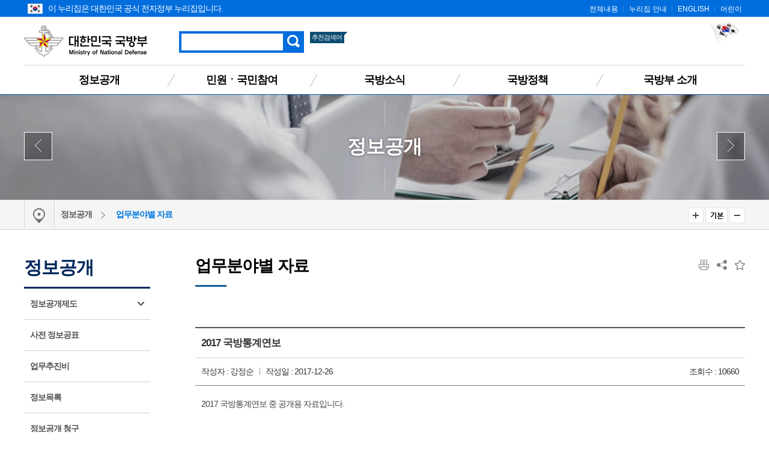

--- FILE ---
content_type: text/html;charset=UTF-8
request_url: https://www.mnd.go.kr/user/boardList.action?command=view&page=1&boardId=O_46843&boardSeq=I_5203721&titleId=&siteId=mnd&id=mnd_050600000000&column=null&search=null
body_size: 72663
content:
 
 
 






	






  
	 



<!DOCTYPE html>
<html lang="ko">
<head>
	<meta http-equiv="Content-Type" content="text/html; charset=utf-8">
	<meta name="viewport" content="width=device-width, initial-scale=1.0, maximum-scale=1.0, minimum-scale=1.0, user-scalable=no, target-densityDpi=medium-dpi">

	<title>업무분야별 자료</title>
	<!-- CSS -->
	<link type="image/x-icon" rel="shortcut icon" href="/mbshome/mbs/mnd/images/common/favicon.ico">
	<!-- Reset CSS -->
	<link rel="stylesheet" href="/mbshome/mbs/mnd/css/reset_normalize.css" media="all">
	<!-- Design CSS -->
	<link rel="stylesheet" href="/mbshome/mbs/mnd/css/style_common.css?dummy=1" media="all">
	<link rel="stylesheet" href="/mbshome/mbs/mnd/css/style_contents.css?dummy=20" media="all">
	<!-- Layout CSS -->
	<link rel="stylesheet" href="/mbshome/mbs/mnd/css/layout_main.css?dummy=25" media="all">
	<link rel="stylesheet" href="/mbshome/mbs/mnd/css/layout_sub.css?dummy=10" media="all">
	<link rel="stylesheet" href="/mbshome/mbs/mnd/css/layout_responsive.css?dummy=16" media="all">
	<!-- Script -->
	<script src="/mbshome/mbs/mnd/js/jquery.js"></script>
	<script src="/mbshome/mbs/mnd/js/jquery.ui.js"></script>
	<script src="/mbshome/mbs/mnd/js/jquery.bxslider.js"></script>
	<script src="/mbshome/mbs/mnd/js/common.js"></script>
	<script src="/mbshome/mbs/mnd/js/custom.js?dummy=1"></script>
	<script src="/mbshome/mbs/mnd/js/jquery.printElement.min.js"></script>
	<script src="/mbshome/mbs/mnd/js/main2.js"></script>
	<script src="/mbshome/mbs/mnd/js/favoriteMenu.js"></script>
	<script src="/mbshome/mbs/mnd/js/masonry.pkgd.js"></script>
	<!-- Naver -->
	<meta name="description" content="조직 및 장관 소개, 전자민원창구, 국방신고센터, 법령자료 등 제공.">
	<script type="application/ld+json">
	{
	"@context": "http://schema.org",
	"@type": "WebSite",
	 "name": "대한민국 국방부",
	 "url": "https://www.mnd.go.kr",
	 "description": "조직 및 장관 소개, 전자민원창구, 국방신고센터, 법령자료 등 제공.",
	 "image": "https://www.mnd.go.kr/mbshome/mbs/mnd/images/common/bg_logo.png",
	 "keywords":[
	 "국방부"
	 ],
	 "sameAs": [
	 "https://blog.naver.com/mnd9090",
	 "https://www.facebook.com/MNDKOR",
	 "https://www.youtube.com/user/ROKMND2020",
	 "https://twitter.com/ROK_MND",
	 "https://instagram.com/rokmnd_official"
	 ]
	}
	</script>
	<!--[if lt IE 9]>
	<script src="/mbshome/mbs/mnd/js/jquery.html5shiv.js"></script>
	<![endif]-->

	<script>
		$(document).ready(function(){
			//var images = ['mnd_bg07.jpg', 'mnd_bg08.jpg', 'mnd_bg09.jpg'];
			//$('#box_wrap_visual').css({'background-image':'url(/mbshome/mbs/mnd/images/common/' + images[Math.floor(Math.random() * images.length)] + ')'});
		});
	</script>

<script>
//통합검색
function pre_search(obj){
	//alert("검색 서비스 점검 중입니다.\n서비스 이용에 불편을 드려 죄송합니다.\n보다 나은 서비스 제공을 위해 최선을 다하겠습니다.");
	//return false;
	if($("#qt").val()==""){
		alert("검색어를 입력해주세요.");
		return false;
	}

	document.totalSearchForm.action = "https://www.mnd.go.kr/mndSearch/front/Search.jsp";
	document.totalSearchForm.submit();
}

function jf_preSearch(val){


	location.href = "https://www.mnd.go.kr/mndSearch/front/Search.jsp?qt=" + val;

}


<!--
  $(function(){
    $.get("/mndSearch/front/fQueryList.jsp", {t:new Date().getTime()}, function(data){
      var xml=$(data);
      var list = xml.find("item");
      var content="<ul>";

      $.each(list, function(idx, rawItem){
        var item = $(rawItem);
        var query=item.text();
		if (idx > 3)
		{
			return false;
		}

		try
		{
		if ( idx == 0)
			{
				document.getElementById('favoriteWord0').innerHTML = "<a href=\"javascript:goSearch('" + query + "');\">"+query+"</a>";
			} else {
				var fword = "favoriteWord" + idx;
				document.getElementById(fword).innerHTML = "<a href=\"javascript:goSearch('" + query + "');\">"+query+"</a>";
			}	
		}
		catch (error)
		{
		}


      });

    }, "xml");
  });

  function goSearch(query)
  {
    document.totalSearchForm.qt.value=query;
    document.totalSearchForm.submit();
  }
//-->


</script>

</head>
<body>


	<script>
		//반응형에 따른 BODY CSS 교체
		//제이쿼리 DOM 탐색 시간 관계로 (폴링에 따른 적용시간 지연) Common.js에서 옮김.
		function respondCSS() {
			var windowWidth = $(window).width();

			if (windowWidth < 430) {
				$(document.body).addClass('mobile');
				$(document.body).addClass('tablet');
				$(document.body).removeClass('desktop');
				$(document.body).removeClass('desktop02');
				$(document.body).removeClass('desktop03');
				$(".box_slider").appendTo('#bn_banners');
			}
			else if (windowWidth < 860) {
				$(document.body).addClass('tablet');
				$(document.body).removeClass('mobile');
				$(document.body).removeClass('desktop');
				$(document.body).removeClass('desktop02');
				$(document.body).removeClass('desktop03');
				$("#box_latest").append($('.box_slider'));
			}
			else if (windowWidth < 1024) {
				$(document.body).addClass('desktop');
				$(document.body).addClass('desktop02');
				$(document.body).removeClass('mobile');
				$(document.body).removeClass('tablet');
			}
			else if (windowWidth < 1190) {
				$(document.body).addClass('desktop');
				$(document.body).addClass('desktop');
				$(document.body).addClass('desktop03');
				$(document.body).removeClass('mobile');
				$(document.body).removeClass('tablet');
			}
			else {
				$(document.body).addClass('desktop');
				$(document.body).removeClass('mobile');
				$(document.body).removeClass('tablet');
				$(document.body).removeClass('desktop02');
				$(document.body).removeClass('desktop03');
				$("#box_latest").append($('.box_slider'));
			}

			try {
				respondCSSExt();
			} catch (error) {
			}
		}

		$(window).on("orientationchange load resize ", respondCSS);
		respondCSS();

	</script>
	<script>
		function jf_taegugki(){
			window.open("http://www.mois.go.kr/frt/sub/popup/p_taegugki_banner/screen.do","mndtaegug","status=no,menubar=0,scrollbars=yes,resizable=no,width=887px,height=723px");
		}

		/*정의로운 대한민국 팝업 20200730*/
		function popupB(){
			var url = "/mbshome/mbs/mnd/popupB.html";
			var name= "popup"
			var option ="width=400,height=530,top=100,left=200,location=no"

			window.open(url, name, option);
		}
	</script>

	<!-- 스킵 네비게이션 -->
	<div id="box_skip">
		<h2 class="hiddenT">Skip Navigation</h2>
		<ul>
			<li><a href="#skipnav">본문 바로가기</a></li>
			<li><a href="#navFirst">주메뉴 바로가기</a></li>
		</ul>
	</div>
	<!-- // 스킵 네비게이션 -->

	<!-- 헤더 -->
	<header id="box_wrap_header">
		<div id="box_header">
			<!-- GNB -->
			<div class="box_gnb">
			<div class="box_wrap">
			<div class="eg_logo">
			<img style="position:absolute; padding-left:6px; padding-right:6px; padding-top:6px;" src="/mbshome/mbs/mnd/images/contents/eg_logo.png" alt="누리집 아이콘"><p style="padding-left:40px;">이 누리집은 대한민국 공식 전자정부 누리집입니다.</p>
			</div>
				<ul class="list_gnb">
					<li><a href="/mbshome/mbs/mnd/subview.jsp?id=mnd_070600000000">전체내용</a></li>
					<li><a href="/mbshome/mbs/mnd/subview.jsp?id=mnd_070100000000">누리집 안내</a></li>
					<li><a href="/mbshome/mbs/mndEN" target="_blank" title="새창 열기">ENGLISH</a></li>
					<li><a href="/mbshome/mbs/mnd_kids2" target="_blank" title="새창 열기">어린이</a></li>
				</ul>
			</div><!--box_wrap-->
			</div><!--box_gnb-->
			<!-- // GNB -->
			<!-- LNB -->
			<div class="box_lnb">
				<div class="wrap1200 box_logo">
					<h1>
						<a href="/mbshome/mbs/mnd/index.jsp">대한민국 국방부</a>
					</h1>
					<div class="box_search_top">
						<button type="button" class="btn_search_res">검색 열기</button>
						<div class="header_search">
							<form name="totalSearchForm" id="AKCFrm" method="post" onsubmit="return pre_search(this);" action="https://www.mnd.go.kr/mndSearch/front/Search.jsp">
							<label for="qt" class="label">검색</label>
							<input type="text" class="search" name="qt" id="qt" title="검색어를 입력해주세요." style="ime-mode:active;"/>
							<input type="button" class="button" onclick="pre_search(this);" value="검색">
							</form>
						</div>
						<h3><span>추천검색어</span></h3>
						<ul>
							<li id='favoriteWord0' style="background-image: none;"></li>
							<li id='favoriteWord1'></li>
							<li id='favoriteWord2'></li>
						</ul>
					</div>
					<div class="box_right_link">
						<!--
						<a href="https://www.president.go.kr/affairs/gov_project" title="대통령실 120대 국정과제 새창 열림" target="_blank" style="text-decoration: none;">
							<img style="margin-right: 10px;" src="/mbshome/mbs/mnd/images/common/mnd_120_slogun_header_banner.png" alt="다시 대한민국 새로운 국민의 나라">
						</a>
						-->
						
						<a href="javascript:jf_taegugki();" title="해당 페이지로 이동">							
							<img style="margin-bottom:20px;" src="/mbshome/mbs/mnd/images/common/img_right_01.jpg" alt="국가상징 바로알기">
						</a>
					</div>
				</div>
				<button type="button" class="btn_all_menu">전체메뉴 열기</button>
				<nav>
					<ul>
						<li style="background-image: none;"><a href="/mbshome/mbs/mnd/subview.jsp?id=mnd_050000000000" id="navFirst">정보공개</a>
							<div class="box_wrap_ls dep05">
								<div class="box_ls">
									<div class="box_ls_text">
										<p class="bold">대한민국 국방부</p>
									</div>
									<ul>
										<li><a href="/mbshome/mbs/mnd/subview.jsp?id=mnd_050100000000">정보공개제도</a></li>
										<li><a href="/mbshome/mbs/mnd/subview.jsp?id=mnd_050200000000">사전 정보공표</a></li>
										<li><a href="/mbshome/mbs/mnd/subview.jsp?id=mnd_051300000000">업무추진비</a></li>
										<li><a href="/mbshome/mbs/mnd/subview.jsp?id=mnd_050300000000">정보목록</a></li>
										<li><a href="/mbshome/mbs/mnd/subview.jsp?id=mnd_050400000000">정보공개 청구</a></li>
									</ul>
									<ul>
										<li><a href="/mbshome/mbs/mnd/subview.jsp?id=mnd_050500000000">정책실명제</a></li>
										<li><a href="/mbshome/mbs/mnd/subview.jsp?id=mnd_050600000000">업무분야별 자료</a></li>
										<li><a href="/mbshome/mbs/mnd/subview.jsp?id=mnd_051100000000">재정정보공개</a></li>
									</ul>
									<ul>
										<li><a href="/mbshome/mbs/mnd/subview.jsp?id=mnd_050800000000">국방 관련 국회 정보</a></li>
										<li><a href="/mbshome/mbs/mnd/subview.jsp?id=mnd_050900000000">법령정보</a></li>
										<li><a href="/mbshome/mbs/mnd/subview.jsp?id=mnd_051000000000">공공데이터개방</a></li>
										<li><a href="/mbshome/mbs/mnd/subview.jsp?id=mnd_051200000000">정책연구</a></li>
									</ul>
									<div class="bn_lnb_quick">
										<a href="http://www.open.go.kr"  target="_blank" title="새창 열기"  class="btn_lq01">정보공개 청구</a>
										<a href="/mbshome/mbs/mnd/subview.jsp?id=mnd_051000000000"  class="btn_lq02">공공데이터 개방</a>
									</div>
								</div>
							</div>
						</li>
						<li><a href="/mbshome/mbs/mnd/subview.jsp?id=mnd_030000000000">민원ㆍ국민참여</a>
							<div class="box_wrap_ls dep03">
								<div class="box_ls">
									<div class="box_ls_text">
										<p class="bold">대한민국 국방부</p>
									</div>
									<ul>
										<li><a href="/mbshome/mbs/mnd/subview.jsp?id=mnd_030100000000">민원안내</a></li>
										<li><a href="/mbshome/mbs/mnd/subview.jsp?id=mnd_030200000000">민원신청</a></li>
										<li><a href="/mbshome/mbs/mnd/subview.jsp?id=mnd_030300000000">나의 민원 검색</a></li>
										<li><a href="/mbshome/mbs/mnd/subview.jsp?id=mnd_031701010000">청탁금지법 신고 안내</a></li>
										<li><a href="/mbshome/mbs/mnd/subview.jsp?id=mnd_032500000000">청렴포털_부패공익신고</a></li>
										<li><a href="/mbshome/mbs/mnd/subview.jsp?id=mnd_030500000000">국방신고센터</a></li>
										<li><a href="/mbshome/mbs/mnd/subview.jsp?id=mnd_032600000000">보조금 부정수급 신고센터</a></li>
										<li><a href="/mbshome/mbs/mnd/subview.jsp?id=mnd_032301000000">갑질신고센터</a></li>
									</ul>
									<ul>
										<li><a href="/mbshome/mbs/mnd/subview.jsp?id=mnd_032202000000">청렴옴부즈만</a></li>
										<li><a href="/mbshome/mbs/mnd/subview.jsp?id=mnd_030600000000">익명신고</a></li>
										<li><a href="/mbshome/mbs/mnd/subview.jsp?id=mnd_030700000000">친절‧불친절 신고센터</a></li>
										<li><a href="/mbshome/mbs/mnd/subview.jsp?id=mnd_030800000000">제안</a></li>
										<li><a href="/mbshome/mbs/mnd/subview.jsp?id=mnd_030900000000">정책참여</a></li>
										<li><a href="/mbshome/mbs/mnd/subview.jsp?id=mnd_031000000000">규제개혁</a></li>
									</ul>
									<ul>
										<li><a href="/mbshome/mbs/mnd/subview.jsp?id=mnd_031100000000">국방정책, 나도 한마디</a></li>
										<li><a href="/mbshome/mbs/mnd/subview.jsp?id=mnd_031200000000">고마워요, 우리 국군</a></li>
										<li><a href="/mbshome/mbs/mnd/subview.jsp?id=mnd_031400000000">한 번에 정보찾기</a></li>
										<li><a href="/mbshome/mbs/mnd/subview.jsp?id=mnd_032400000000">적극행정</a></li>
									</ul>
									<div class="bn_lnb_quick">
										<a href="/mbshome/mbs/mnd/subview.jsp?id=mnd_030801000000" class="btn_lq01">전자민원ㆍ제안신청</a>
									</div>
								</div>
							</div>
						</li>
						<li><a href="/mbshome/mbs/mnd/subview.jsp?id=mnd_020000000000">국방소식</a>
							<div class="box_wrap_ls dep02">
								<div class="box_ls">
									<div class="box_ls_text">
										<p class="bold">대한민국 국방부</p>
									</div>
									<ul>
										<li><a href="/mbshome/mbs/mnd/subview.jsp?id=mnd_020400000000">알림</a></li>
										<li><a href="/mbshome/mbs/mnd/subview.jsp?id=mnd_020100000000">국방뉴스</a></li>
									</ul>
									<ul>
										<li><a href="/mbshome/mbs/mnd/subview.jsp?id=mnd_020500000000">보도자료</a></li>
										<li><a href="/mbshome/mbs/mnd/subview.jsp?id=mnd_020600000000">언론보도 바로보기</a></li>
									</ul>
									<ul>
										<li><a href="/mbshome/mbs/mnd/subview.jsp?id=mnd_020700000000">국방콘텐츠</a></li>
									</ul>
									<div class="bn_lnb_quick">
										<a href="/mbshome/mbs/mnd/subview.jsp?id=mnd_020500000000" class="btn_lq01">보도자료</a>
										<a href="http://www.korea.kr" target="_blank" title="새창 열기" class="btn_lq02">정책브리핑</a>
									</div>
								</div>
							</div>
						</li>
						<li>
							<a href="/mbshome/mbs/mnd/subview.jsp?id=mnd_010000000000">국방정책</a>
							<div class="box_wrap_ls dep01">
								<div class="box_ls">
									<div class="box_ls_text">
										<p class="bold">대한민국 국방부</p>
									</div>
									<ul>
										<li><a href="/mbshome/mbs/mnd/subview.jsp?id=mnd_010300000000">국정과제</a></li>
										<li><a href="/mbshome/mbs/mnd/subview.jsp?id=mnd_011800000000">6대 국방운영중점</a></li>
										<li><a href="/mbshome/mbs/mnd/subview.jsp?id=mnd_011900000000">국방혁신 4.0</a></li>
										<li><a href="/mbshome/mbs/mnd/subview.jsp?id=mnd_010400000000">국방예산</a></li>
										<li><a href="/mbshome/mbs/mnd/subview.jsp?id=mnd_010600000000">국방경영혁신</a></li>
									</ul>
									<ul>
										<li><a href="/mbshome/mbs/mnd/subview.jsp?id=mnd_010700000000">한미 안보협력</a></li>
										<li><a href="/mbshome/mbs/mnd/subview.jsp?id=mnd_010800000000">국방외교 협력</a></li>
										<li><a href="/mbshome/mbs/mnd/subview.jsp?id=mnd_010900000000">세계 속의 한국군</a></li>
										<li><a href="/mbshome/mbs/mnd/subview.jsp?id=mnd_010500000000">군법무관 선발</a></li>
										<li><a href="/mbshome/mbs/mnd/subview.jsp?id=mnd_011000000000">병역제도</a></li>
										<li><a href="/mbshome/mbs/mnd/subview.jsp?id=mnd_011100000000">동원/예비군</a></li>
									</ul>
									<ul>
										<li><a href="/mbshome/mbs/mnd/subview.jsp?id=mnd_011300000000">장병복지증진</a></li>
										<li><a href="/mbshome/mbs/mnd/subview.jsp?id=mnd_011400000000">국방전력발전업무</a></li>
										<li><a href="/mbshome/mbs/mnd/subview.jsp?id=mnd_011500000000">전력지원체계</a></li>
									</ul>
								</div>
							</div>
						</li>
						<li><a href="/mbshome/mbs/mnd/subview.jsp?id=mnd_060200000000">국방부 소개</a>
							<div class="box_wrap_ls dep06">
								<div class="box_ls">
									<div class="box_ls_text">
										<p class="bold">대한민국 국방부</p>
									</div>
									<ul>
										<li><a href="/mbshome/mbs/mnd/subview.jsp?id=mnd_060200000000">국방부 소개</a></li>
										<li><a href="/mbshome/mbs/mnd/subview.jsp?id=mnd_060301000000">장관</a></li>
									</ul>
									<ul>
										<li><a href="/mbshome/mbs/mnd/subview.jsp?id=mnd_060400000000">차관</a></li>
										<li><a href="/mbshome/mbs/mnd/subview.jsp?id=mnd_060500000000">조직 및 직원 안내</a></li>
									</ul>
									<ul>
										<li><a href="/mbshome/mbs/mnd/subview.jsp?id=mnd_060600000000">관련기관 누리집</a></li>
										<li><a href="/mbshome/mbs/mnd/subview.jsp?id=mnd_060700000000">찾아오시는 길</a></li>
									</ul>
									<div class="bn_lnb_quick">
										<a href="/mbshome/mbs/mnd/subview.jsp?id=mnd_060500000000"  class="btn_lq01">조직도</a>
										<a href="/mbshome/mbs/mnd/subview.jsp?id=mnd_060700000000"  class="btn_lq02">찾아오시는 길</a>
									</div>
								</div>
							</div>
						</li>
					</ul>
				</nav>
			</div>
			<!-- tablet & mobile menu -->
			<div class="wrap_all_menu">
				<div class="all_menu">
					<!-- respond GNB -->
					<div class="box_gnb">
						<ul class="mob_list_gnb">
							<li><a href="/mbshome/mbs/mnd/subview.jsp?id=mnd_070600000000">전체메뉴</a></li>
							<li><a href="/mbshome/mbs/mnd/subview.jsp?id=mnd_070100000000">홈페이지 안내</a></li>
							<li><a href="/mbshome/mbs/mndEN" title="새창이동">ENGLISH</a></li>
							<li><a href="/mbshome/mbs/mnd_kids2" title="새창이동">어린이</a></li>
						</ul>
					</div>
					<button type="button" class="btn_all_menu_close">전체메뉴 닫기</button>
					<!-- // respond GNB -->
					<!-- respond nav -->
					<nav>
						<dl class="depth01_01">
							<dt>정보공개</dt>
							<dd><p><a href="/mbshome/mbs/mnd/subview.jsp?id=mnd_050100000000">정보공개제도</a></p>
								<ul>
									<li><a href="/mbshome/mbs/mnd/subview.jsp?id=mnd_050101000000">제도 안내</a></li>
									<li><a href="/mbshome/mbs/mnd/subview.jsp?id=mnd_050102000000">비공개대상정보 세부기준</a></li>
								</ul>
							</dd>
							<dd><p><a href="/mbshome/mbs/mnd/subview.jsp?id=mnd_050200000000">사전 정보공표</a></p></dd>
							<dd><p><a href="/mbshome/mbs/mnd/subview.jsp?id=mnd_051300000000">업무추진비</a></p></dd>
							<dd><p><a href="/mbshome/mbs/mnd/subview.jsp?id=mnd_050300000000">정보목록</a></p></dd>
							<dd><p><a href="/mbshome/mbs/mnd/subview.jsp?id=mnd_050400000000">정보공개 청구</a></p></dd>
							<dd><p><a href="/mbshome/mbs/mnd/subview.jsp?id=mnd_050500000000">정책실명제</a></p>
								<ul>
									<li><a href="/mbshome/mbs/mnd/subview.jsp?id=mnd_050501000000">정책실명제</a></li>
									<li><a href="/mbshome/mbs/mnd/subview.jsp?id=mnd_050502000000">국민신청실명제</a></li>
								</ul>
							</dd>
							<dd><p><a href="/mbshome/mbs/mnd/subview.jsp?id=mnd_050600000000">업무분야별자료</a></p></dd>
							<dd><p><a href="/mbshome/mbs/mnd/subview.jsp?id=mnd_051100000000">재정정보공개</a></p>
								<ul>
									<li><a href="/mbshome/mbs/mnd/subview.jsp?id=mnd_051101000000">세입·세출 사업별 설명자료</a></li>
									<li><a href="/mbshome/mbs/mnd/subview.jsp?id=mnd_051102000000">월별 세입(수입) 운용 상황</a></li>
									<!--<li><a href="/mbshome/mbs/mnd/subview.jsp?id=mnd_051103000000">월별 세출(지출) 운용 상황</a></li>-->
									<li><a href="/mbshome/mbs/mnd/subview.jsp?id=mnd_051104000000">일별 세출(지출) 운용 상황</a></li>
								</ul>
							</dd>
							<dd><p><a href="/mbshome/mbs/mnd/subview.jsp?id=mnd_050800000000">국방 관련 국회 정보</a></p></dd>
							<dd><p><a href="/mbshome/mbs/mnd/subview.jsp?id=mnd_050900000000">법령정보</a></p>
								<ul>
									<li><a href="/mbshome/mbs/mnd/subview.jsp?id=mnd_050901000000">국방부 관계법령</a></li>
									<li><a href="/mbshome/mbs/mnd/subview.jsp?id=mnd_050902000000">국방부 행정규칙</a></li>
									<li><a href="/mbshome/mbs/mnd/subview.jsp?id=mnd_050903000000">국방부 영문법령</a></li>
									<li><a href="/mbshome/mbs/mnd/subview.jsp?id=mnd_050904000000">국방관계법령해석·질의응답</a></li>
									<li><a href="/mbshome/mbs/mnd/subview.jsp?id=mnd_050905000000">입법예고·행정예고</a></li>
								</ul>
							</dd>
							<dd><p><a href="/mbshome/mbs/mnd/subview.jsp?id=mnd_051000000000">공공데이터개방</a></p></dd>
							<dd><p><a href="/mbshome/mbs/mnd/subview.jsp?id=mnd_051200000000">정책연구</a></p></dd>
						</dl>

						<dl class="depth01_02">
							<dt>민원ㆍ국민참여</dt>
							<dd><p><a href="/mbshome/mbs/mnd/subview.jsp?id=mnd_030100000000">민원안내</a></p>
								<ul>
									<li><a href="/mbshome/mbs/mnd/subview.jsp?id=mnd_030101000000">민원사무안내</a></li>
									<li><a href="/mbshome/mbs/mnd/subview.jsp?id=mnd_030102000000">민원사례</a></li>
									<li><a href="/mbshome/mbs/mnd/subview.jsp?id=mnd_030104000000">국방민원편람</a></li>
									<li><a href="/mbshome/mbs/mnd/subview.jsp?id=mnd_030105000000">민원서비스헌장</a></li>
								</ul>
							</dd>
							<dd><p><a href="/mbshome/mbs/mnd/subview.jsp?id=mnd_030200000000">민원신청</a></p></dd>
							<dd><p><a href="/mbshome/mbs/mnd/subview.jsp?id=mnd_030300000000">나의 민원 검색</a></p></dd>
							<dd><p><a href="/mbshome/mbs/mnd/subview.jsp?id=mnd_031701010000">청탁금지법 신고 안내</a></p>
								<ul>
									<li><a href="/mbshome/mbs/mnd/subview.jsp?id=mnd_031701010000">청탁금지법 위반 신고 안내</a></li>
									<li><a href="/mbshome/mbs/mnd/subview.jsp?id=mnd_031702000000">청탁금지법 위반신고자 보호</a></li>
									<li><a href="/mbshome/mbs/mnd/subview.jsp?id=mnd_031703000000">청탁금지법 위반신고자 보상 및 포상</a></li>
									<li><a href="/mbshome/mbs/mnd/subview.jsp?id=mnd_031704000000">공무수행사인</a></li>
								</ul>
							</dd>
							<dd><p><a href="/mbshome/mbs/mnd/subview.jsp?id=mnd_030500000000">국방신고센터</a></p>
								<ul>
									<li><a href="/mbshome/mbs/mnd/subview.jsp?id=mnd_030501000000">이용안내</a></li>
									<li><a href="/mbshome/mbs/mnd/subview.jsp?id=mnd_030502000000">신청하기</a></li>
								</ul>
							</dd>
							<dd><p><a href="/mbshome/mbs/mnd/subview.jsp?id=mnd_032600000000">보조금 부정수급 신고센터</a></p></dd>
							<dd><p><a href="/mbshome/mbs/mnd/subview.jsp?id=mnd_032300000000">갑질신고센터</a></p>
								<ul>
									<li><a href="/mbshome/mbs/mnd/subview.jsp?id=mnd_032301000000">이용안내</a></li>
									<li><a href="/mbshome/mbs/mnd/subview.jsp?id=mnd_032302000000">신청하기</a></li>
								</ul>
							</dd>
							<dd><p><a href="/mbshome/mbs/mnd/subview.jsp?id=mnd_032202000000">청렴옴부즈만</a></p>
								<ul>
									<!--<li><a href="/mbshome/mbs/mnd/subview.jsp?id=mnd_032201000000">청렴옴부즈만 인사말 및 소개</a></li>-->
									<li><a href="/mbshome/mbs/mnd/subview.jsp?id=mnd_032202000000">청렴옴부즈만 구성·운영</a></li>
									<li><a href="/mbshome/mbs/mnd/subview.jsp?id=mnd_032203000000">신고안내</a></li>
									<li><a href="/mbshome/mbs/mnd/subview.jsp?id=mnd_032204000000">신고자 보호·포상 </a></li>
									<li><a href="/mbshome/mbs/mnd/subview.jsp?id=mnd_032205000000">청렴옴부즈만 활동내역 </a></li>
								</ul>
							</dd>

							<dd><p><a href="/mbshome/mbs/mnd/subview.jsp?id=mnd_030600000000">익명신고</a></p></dd>
							<dd><p><a href="/mbshome/mbs/mnd/subview.jsp?id=mnd_030700000000">친절ㆍ불친절 신고센터</a></p>
								<ul>
									<li><a href="/mbshome/mbs/mnd/subview.jsp?id=mnd_030701000000">이용안내</a></li>
									<li><a href="/mbshome/mbs/mnd/subview.jsp?id=mnd_030702000000">신청하기</a></li>
								</ul>
							</dd>
							<dd><p><a href="/mbshome/mbs/mnd/subview.jsp?id=mnd_030800000000">제안</a></p>
								<ul>
									<li><a href="/mbshome/mbs/mnd/subview.jsp?id=mnd_030801000000">국민제안</a></li>
								</ul>
							</dd>
							<dd><p><a href="/mbshome/mbs/mnd/subview.jsp?id=mnd_030900000000">정책참여</a></p>
								<ul>
									<li><a href="/mbshome/mbs/mnd/subview.jsp?id=mnd_030901000000">전자공청회</a></li>
									<li><a href="/mbshome/mbs/mnd/subview.jsp?id=mnd_030902000000">정책토론</a></li>
									<li><a href="/mbshome/mbs/mnd/subview.jsp?id=mnd_030903000000">설문조사</a></li>
								</ul>
							</dd>
							<dd><p><a href="/mbshome/mbs/mnd/subview.jsp?id=mnd_031000000000">규제개혁</a></p>
								<ul>
									<li><a href="/mbshome/mbs/mnd/subview.jsp?id=mnd_031002000000">규제개혁과제 제안</a></li>
									<li><a href="/mbshome/mbs/mnd/subview.jsp?id=mnd_031003000000">규제정보포털 바로가기</a></li>
									<li><a href="/mbshome/mbs/mnd/subview.jsp?id=mnd_031001000000">규제개혁 자료실</a></li>
									<li><a href="/mbshome/mbs/mnd/subview.jsp?id=mnd_031004000000">규제 입증 요청</a></li>
								</ul>
							</dd>
							<dd><p><a href="/mbshome/mbs/mnd/subview.jsp?id=mnd_031100000000">국방정책, 나도 한마디</a></p></dd>
							<dd><p><a href="/mbshome/mbs/mnd/subview.jsp?id=mnd_031200000000">고마워요, 우리 국군</a></p></dd>
							<dd><p><a href="/mbshome/mbs/mnd/subview.jsp?id=mnd_031400000000">한 번에 정보찾기</a></p>
								<ul>
									<li><a href="/mbshome/mbs/mnd/subview.jsp?id=mnd_031401000000">국방문화체험</a></li>
									<li><a href="/mbshome/mbs/mnd/subview.jsp?id=mnd_031402000000">입대정보/군 지원 안내</a></li>
									<li><a href="/mbshome/mbs/mnd/subview.jsp?id=mnd_031404000000">전역자 지원</a></li>
									<li><a href="/mbshome/mbs/mnd/subview.jsp?id=mnd_031406000000">군인가족 지원</a></li>
									<li><a href="/mbshome/mbs/mnd/subview.jsp?id=mnd_031405000000">국방정보사이트</a></li>
								</ul>
							</dd>
							<dd><p><a href="/mbshome/mbs/mnd/subview.jsp?id=mnd_032400000000">적극행정</a></p>
								<ul>
									<li><a href="/mbshome/mbs/mnd/subview.jsp?id=mnd_032401000000">제도소개</a></li>
									<li><a href="/mbshome/mbs/mnd/subview.jsp?id=mnd_032402000000">카드뉴스</a></li>
									<li><a href="/mbshome/mbs/mnd/subview.jsp?id=mnd_032403000000">영상</a></li>
									<li><a href="/mbshome/mbs/mnd/subview.jsp?id=mnd_032404000000">알림/소식</a></li>
									<li><a href="/mbshome/mbs/mnd/subview.jsp?id=mnd_032405000000">공무원·정책 국민추천</a></li>
								</ul>
							</dd>
						</dl>

						<dl class="depth01_03">
							<dt>국방소식</dt>
							<dd><p><a href="/mbshome/mbs/mnd/subview.jsp?id=mnd_020400000000">알림</a></p>
								<ul>
									<li><a href="/mbshome/mbs/mnd/subview.jsp?id=mnd_020401000000">공지사항</a></li>
									<li><a href="/mbshome/mbs/mnd/subview.jsp?id=mnd_020402000000">입찰</a></li>
									<li><a href="/mbshome/mbs/mnd/subview.jsp?id=mnd_020403000000">채용</a></li>
									<li><a href="/mbshome/mbs/mnd/subview.jsp?id=mnd_020404000000">고시공고</a></li>
								</ul>
							</dd>
							<dd><p><a href="/mbshome/mbs/mnd/subview.jsp?id=mnd_020100000000">국방뉴스</a></p>
								<ul>
									<li><a href="/mbshome/mbs/mnd/subview.jsp?id=mnd_020101000000">국방부</a></li>
									<li><a href="/mbshome/mbs/mnd/subview.jsp?id=mnd_020102000000">육군</a></li>
									<li><a href="/mbshome/mbs/mnd/subview.jsp?id=mnd_020103000000">해군/해병대</a></li>
									<li><a href="/mbshome/mbs/mnd/subview.jsp?id=mnd_020104000000">공군</a></li>
									<li><a href="/mbshome/mbs/mnd/subview.jsp?id=mnd_020107000000">대민지원</a></li>
								</ul>
							</dd>
							<dd><p><a href="/mbshome/mbs/mnd/subview.jsp?id=mnd_020500000000">보도자료</a></p></dd>
							<dd><p><a href="/mbshome/mbs/mnd/subview.jsp?id=mnd_020600000000">언론보도 바로보기</a></p></dd>
							<dd><p><a href="/mbshome/mbs/mnd/subview.jsp?id=mnd_020700000000">국방콘텐츠</a></p>
								<ul>
									<li><a href="/mbshome/mbs/mnd/subview.jsp?id=mnd_020701000000">카드뉴스</a></li>
									<li><a href="/mbshome/mbs/mnd/subview.jsp?id=mnd_020702000000" title="새창이동">영상<span class="newWindow"></span></a></li>
									<li><a href="/mbshome/mbs/mnd/subview.jsp?id=mnd_020703000000">소식지</a></li>
									<li><a href="/mbshome/mbs/mnd/subview.jsp?id=mnd_020704000000">정책자료집</a></li>
									<li><a href="/mbshome/mbs/mnd/subview.jsp?id=mnd_020705000000">일반간행물</a></li>
								</ul>
							</dd>
						</dl>

						<dl class="depth01_04">
							<dt>국방정책</dt>
							<dd><p><a href="/mbshome/mbs/mnd/subview.jsp?id=mnd_010300000000">국정과제</a></p>
								<ul>
									<li><a href="/mbshome/mbs/mnd/subview.jsp?id=mnd_010301000000">국가 비전‧목표</a></li>
									<li><a href="/mbshome/mbs/mnd/subview.jsp?id=mnd_010302000000">국방부 국정과제</a></li>
								</ul>
							</dd>
							<dd><p><a href="/mbshome/mbs/mnd/subview.jsp?id=mnd_011800000000">6대 국방운영중점</a></p></dd>
							<dd><p><a href="/mbshome/mbs/mnd/subview.jsp?id=mnd_011900000000">국방혁신 4.0</a></p>
								<ul>
									<li><a href="/mbshome/mbs/mnd/subview.jsp?id=mnd_011901000000">추진 필요성</a></li>
									<li><a href="/mbshome/mbs/mnd/subview.jsp?id=mnd_011902000000">개념</a></li>
									<li><a href="/mbshome/mbs/mnd/subview.jsp?id=mnd_011903000000">추진중점 및 과제</a></li>
									<li><a href="/mbshome/mbs/mnd/subview.jsp?id=mnd_011904000000">추진 전략</a></li>
									<li><a href="/mbshome/mbs/mnd/subview.jsp?id=mnd_011905000000">기대 효과</a></li>
									<li><a href="/mbshome/mbs/mnd/subview.jsp?id=mnd_011906000000">*브로슈어 바로가기</a></li>
									<li><a href="/mbshome/mbs/mnd/subview.jsp?id=mnd_011907000000">*리플릿 바로가기</a></li>
								</ul>
							</dd>
							<dd><p><a href="/mbshome/mbs/mnd/subview.jsp?id=mnd_010400000000">국방예산</a></p>
								<ul>
									<li><a href="/mbshome/mbs/mnd/subview.jsp?id=mnd_010401000000">국방예산현황</a></li>
									<li><a href="/mbshome/mbs/mnd/subview.jsp?id=mnd_010402000000">2025년 국방예산</a></li>
									<!--<li><a href="/mbshome/mbs/mnd/subview.jsp?id=mnd_010403000000">자료실</a></li>-->
								</ul>
							</dd>
							<dd><p><a href="/mbshome/mbs/mnd/subview.jsp?id=mnd_010600000000">국방경영혁신</a></p>
								<ul>
									<li><a href="/mbshome/mbs/mnd/subview.jsp?id=mnd_010601000000">개요</a></li>
									<li><a href="/mbshome/mbs/mnd/subview.jsp?id=mnd_010602000000">명예의 전당</a></li>
									<li><a href="/mbshome/mbs/mnd/subview.jsp?id=mnd_010603000000">자료실</a></li>
								</ul>
							</dd>
							<dd><p><a href="/mbshome/mbs/mnd/subview.jsp?id=mnd_010700000000">한미안보협력</a></p>
								<ul>
									<li><a href="/mbshome/mbs/mnd/subview.jsp?id=mnd_010701000000">한미 동맹 개관</a></li>
									<li><a href="/mbshome/mbs/mnd/subview.jsp?id=mnd_010702000000">한미 주요 현안</a></li>
									<li><a href="/mbshome/mbs/mnd/subview.jsp?id=mnd_010703000000">한미 연합방위체계</a></li>
									<li><a href="/mbshome/mbs/mnd/subview.jsp?id=mnd_010704000000">한미 안보협력회의(SCM)</a></li>
									<li><a href="/mbshome/mbs/mnd/subview.jsp?id=mnd_010705000000">한미 핵협의그룹(NCG)</a></li>
								</ul>
							</dd>
							<dd><p><a href="/mbshome/mbs/mnd/subview.jsp?id=mnd_010800000000">국방외교 협력</a></p></dd>
							<dd><p><a href="/mbshome/mbs/mnd/subview.jsp?id=mnd_010900000000">세계속의 한국군</a></p>
								<ul>
									<li><a href="/mbshome/mbs/mnd/subview.jsp?id=mnd_010901000000">국제평화유지활동 참여</a></li>
									<li><a href="/mbshome/mbs/mnd/subview.jsp?id=mnd_010902000000">부대단위 평화유지활동</a></li>
									<li><a href="/mbshome/mbs/mnd/subview.jsp?id=mnd_010903000000">개인단위 평화유지활동</a></li>
								</ul>
							</dd>
							<dd><p><a href="/mbshome/mbs/mnd/subview.jsp?id=mnd_010500000000">군법무관 선발</a></p>
								<ul>
									<li><a href="/mbshome/mbs/mnd/subview.jsp?id=mnd_010501000000">군법무관 소개</a></li>
									<li><a href="/mbshome/mbs/mnd/subview.jsp?id=mnd_010502000000">군법무관 선발</a></li>
									<li><a href="/mbshome/mbs/mnd/subview.jsp?id=mnd_010503000000">군법무관 복지 및 자주 묻는 질문</a></li>
								</ul>
							</dd>
							<dd><p><a href="/mbshome/mbs/mnd/subview.jsp?id=mnd_011000000000">병역제도</a></p>
								<ul>
									<li><a href="/mbshome/mbs/mnd/subview.jsp?id=mnd_011001000000">병 복무기간 단축 조정</a></li>
									<li><a href="/mbshome/mbs/mnd/subview.jsp?id=mnd_011002000000">임기제부사관 운영</a></li>
									<li><a href="/mbshome/mbs/mnd/subview.jsp?id=mnd_011003000000" title="새창이동">복무제도 <span class="newWindow"></span></a></li>
									<li><a href="/mbshome/mbs/mnd/subview.jsp?id=mnd_011004000000" title="새창이동">사회복무 <span class="newWindow"></span></a></li>
								</ul>
							</dd>
							<dd><p><a href="/mbshome/mbs/mnd/subview.jsp?id=mnd_011100000000">동원</a></p>
								<ul>
									<li><a href="/mbshome/mbs/mnd/subview.jsp?id=mnd_011101000000">동원</a></li>
									<li><a href="/mbshome/mbs/mnd/subview.jsp?id=mnd_011102000000">예비군</a></li>
								</ul>
							</dd>
							<dd><p><a href="/mbshome/mbs/mnd/subview.jsp?id=mnd_011300000000">장병복지증진</a></p>
								<ul>
									<li><a href="/mbshome/mbs/mnd/subview.jsp?id=mnd_011301000000">군인복지 기본계획</a></li>
									<li><a href="/mbshome/mbs/mnd/subview.jsp?id=mnd_011302000000">병사 복지지원</a></li>
									<li><a href="/mbshome/mbs/mnd/subview.jsp?id=mnd_011305000000">휴양시설 이용 및 장병 할인서비스</a></li>
								</ul>
							</dd>
							<dd><p><a href="/mbshome/mbs/mnd/subview.jsp?id=mnd_011400000000">국방전력발전업무</a></p>
								<ul>
									<li><a href="/mbshome/mbs/mnd/subview.jsp?id=mnd_011401000000">무기체계</a></li>
									<li><a href="/mbshome/mbs/mnd/subview.jsp?id=mnd_011402000000">조직 및 임무</a></li>
									<li><a href="/mbshome/mbs/mnd/subview.jsp?id=mnd_011403000000">소요결정ㆍ소요검증</a></li>
									<li><a href="/mbshome/mbs/mnd/subview.jsp?id=mnd_011404000000">중기계획ㆍ시험평가</a></li>
									<li><a href="/mbshome/mbs/mnd/subview.jsp?id=mnd_011405000000">국방과학기술혁신</a></li>
								</ul>
							</dd>
							<dd><p><a href="/mbshome/mbs/mnd/subview.jsp?id=mnd_011500000000">전력지원체계</a></p>
								<ul>
									<li><a href="/mbshome/mbs/mnd/subview.jsp?id=mnd_011501000000">개요</a></li>
									<li><a href="/mbshome/mbs/mnd/subview.jsp?id=mnd_011502000000">군수품 상용화 확대</a></li>
									<li><a href="/mbshome/mbs/mnd/subview.jsp?id=mnd_011503000000">부품국산화 개발</a></li>
								</ul>
							</dd>
						</dl>

						<dl class="depth01_05">
							<dt>국방부 소개</dt>
							<dd><p><a href="/mbshome/mbs/mnd/subview.jsp?id=mnd_060200000000">국방부 소개</a></p>
								<ul>
									<li><a href="/mbshome/mbs/mnd/subview.jsp?id=mnd_060201000000">국방운영목표</a></li>
									<li><a href="/mbshome/mbs/mnd/subview.jsp?id=mnd_060202000000">상징물</a></li>
									<li><a href="/mbshome/mbs/mnd/subview.jsp?id=mnd_060203000000">연혁</a></li>
								</ul>
							</dd>
								<dd><p><a href="/mbshome/mbs/mnd/subview.jsp?id=mnd_060301000000">장관</a></p>
								<ul>
									<!--<li><a href="/mbshome/mbs/mnd/subview.jsp?id=mnd_060306000000">인사말</a></li>-->
									<li><a href="/mbshome/mbs/mnd/subview.jsp?id=mnd_060301000000">장관약력</a></li>
									<li><a href="/mbshome/mbs/mnd/subview.jsp?id=mnd_060307000000">장관일정</a></li>
									<li><a href="/mbshome/mbs/mnd/subview.jsp?id=mnd_060302000000">장관동정</a></li>
									<li><a href="/mbshome/mbs/mnd/subview.jsp?id=mnd_060303000000">연설문</a></li>
									<li><a href="/mbshome/mbs/mnd/subview.jsp?id=mnd_060305000000">장관과의 대화</a></li>
									<li><a href="/mbshome/mbs/mnd/subview.jsp?id=mnd_060304000000">역대장관</a></li>
								</ul>
							</dd>
							<dd><p><a href="/mbshome/mbs/mnd/subview.jsp?id=mnd_060400000000">차관</a></p>
								<ul>
									<li><a href="/mbshome/mbs/mnd/subview.jsp?id=mnd_060401000000">차관약력</a></li>
									<li><a href="/mbshome/mbs/mnd/subview.jsp?id=mnd_060402000000">역대차관</a></li>
								</ul>
							</dd>
							<dd><p><a href="/mbshome/mbs/mnd/subview.jsp?id=mnd_060500000000">조직 및 직원안내</a></p>
								<ul>
									<li><a href="/mbshome/mbs/mnd/subview.jsp?id=mnd_060501000000">조직도</a></li>
								</ul>
							</dd>
							<dd><p><a href="/mbshome/mbs/mnd/subview.jsp?id=mnd_060600000000">관련사이트</a></p>
								<ul>
									<li><a href="/mbshome/mbs/mnd/subview.jsp?id=mnd_060601000000">정부기관</a></li>
									<li><a href="/mbshome/mbs/mnd/subview.jsp?id=mnd_060602000000">국방관련</a></li>
								</ul>
							</dd>
							<dd><p><a href="/mbshome/mbs/mnd/subview.jsp?id=mnd_060700000000">찾아오시는 길</a></p></dd>
						</dl>

						<dl class="depth01_06">
							<dt>홈페이지 안내</dt>
							<dd><p><a href="/mbshome/mbs/mnd/subview.jsp?id=mnd_070100000000">이용안내</a></p>
							<dd><p><a href="/mbshome/mbs/mnd/subview.jsp?id=mnd_070200000000">개인정보 처리방침</a></p>
							<dd><p><a href="/mbshome/mbs/mnd/subview.jsp?id=mnd_070300000000">홈페이지 저작권 보호정책</a></p>
							<dd><p><a href="/mbshome/mbs/mnd/subview.jsp?id=mnd_070400000000">뷰어 다운로드</a></p>
							<dd><p><a href="/mbshome/mbs/mnd/subview.jsp?id=mnd_070500000000">홈페이지 개선제안</a></p>
							<dd><p><a href="/mbshome/mbs/mnd/subview.jsp?id=mnd_070600000000">사이트맵</a></p>
							<dd><p><a href="/mbshome/mbs/mnd/subview.jsp?id=mnd_070700000000">배너모음 전체보기</a></p>
						</dl>
					</nav>
				</div>
			</div>
			<!-- <div id="box_bg_ls">
			</div> -->
			<!-- // LNB -->
		</div>
	</header>
	<!-- // 헤더 -->


<p>




</p>

  


<p>




</p>
  
	<script src="/mbshome/mbs/mnd/js/board.js"></script> 
	<link rel="stylesheet" href="/mbshome/mbs/mnd/css/board.css" media="all">
	<div class="box_cate_name">
		<h2>정보공개</h2>  
		<div class="box_cate_btn">
			<p class="btnL"><a href="javascript:move1DepthMenu('mnd_050600000000', 'P');" title="이전 메뉴로 이동"><span></span><strong id="prevMenu"></strong></a></p>
			<p class="btnR"><a href="javascript:move1DepthMenu('mnd_050600000000', 'N');" title="다음 메뉴로 이동"><span></span><strong id="nextMenu"></strong></a></p>
		</div> 
	</div> 
	<!-- 헤더 nav -->
	<div id="nav_header_fix">
			
		<nav>
			<ul>
				<li>
					<div class="nav_title">
						
							<a href="/mbshome/mbs/mnd/subview.jsp?id=mnd_050000000000">정보공개</a>
						
					</div>
					
					<div class="nav_list">
						<ul>
							<li><a href="/mbshome/mbs/mnd/subview.jsp?id=mnd_050000000000">정보공개</a></li>
							<li><a href="/mbshome/mbs/mnd/subview.jsp?id=mnd_030000000000">민원ㆍ국민참여</a></li>
							<li><a href="/mbshome/mbs/mnd/subview.jsp?id=mnd_020000000000">국방소식</a></li>
							<li><a href="/mbshome/mbs/mnd/subview.jsp?id=mnd_010000000000">국방정책</a></li>
							<li><a href="/mbshome/mbs/mnd/subview.jsp?id=mnd_060000000000">국방부 소개</a></li>
						</ul>
					</div>
				</li>
				<li>
					<div class="nav_title">
						
							<a href="/mbshome/mbs/mnd/subview.jsp?id=mnd_050600000000">업무분야별 자료</a>
						
					</div>

					<!-- pageNaviDepth2Menu로 가져오던 부분 다른메뉴와 같이 직접입력 방식으로 변경 Start -->
					
						<div class='nav_list'>
							<ul>
								<li><a href="/mbshome/mbs/mnd/subview.jsp?id=mnd_050100000000">정보공개제도</a></li>
								<li><a href="/mbshome/mbs/mnd/subview.jsp?id=mnd_050200000000">사전 정보공표</a></li>
								<li><a href="/mbshome/mbs/mnd/subview.jsp?id=mnd_051300000000">업무추진비</a></li>
								<li><a href="/mbshome/mbs/mnd/subview.jsp?id=mnd_050300000000">정보목록</a></li>
								<li><a href="/mbshome/mbs/mnd/subview.jsp?id=mnd_050400000000">정보공개 청구</a></li>
								<li><a href="/mbshome/mbs/mnd/subview.jsp?id=mnd_050500000000">정책실명제</a></li>
								<li><a href="/mbshome/mbs/mnd/subview.jsp?id=mnd_050600000000">업무분야별 자료</a></li>
								<li><a href="/mbshome/mbs/mnd/subview.jsp?id=mnd_051100000000">재정정보공개</a></li>
								<li><a href="/mbshome/mbs/mnd/subview.jsp?id=mnd_050800000000">국방 관련 국회 정보</a></li>
								<li><a href="/mbshome/mbs/mnd/subview.jsp?id=mnd_050900000000">법령정보</a></li>
								<li><a href="/mbshome/mbs/mnd/subview.jsp?id=mnd_051000000000">공공데이터개방</a></li>
								<li><a href="/mbshome/mbs/mnd/subview.jsp?id=mnd_051200000000">정책연구</a></li>
							</ul>
						</div>
					
					<!-- pageNaviDepth2Menu로 가져오던 부분 다른메뉴와 같이 직접입력 방식으로 변경 End -->

				</li>

				
			</ul>
		</nav>
			 
	
			<div class="box_option">
			<ul>
				<li><button type="button" class="zoom_in">확대</button></li>
				<li><button type="button" class="zoom_ori">기본</button></li>
				<li><button type="button" class="zoom_out">축소</button></li>
			</ul>
		</div>  
	</div> 


<div id="box_wrap_body" class="wrap1200">
	<div id="box_sub">
		 
    
<div id="box_sidebar">
	<div>
		<h2>정보공개</h2>
	</div>
	<!-- SNB -->
	<nav>
		<ul>
			
			<li><a href="/mbshome/mbs/mnd/subview.jsp?id=mnd_050100000000">정보공개제도</a>
				<div class="div_3">
					<ul class="ul_3">
						<li><a href="/mbshome/mbs/mnd/subview.jsp?id=mnd_050101000000" class="a_3">제도 안내</a></li>
						<li><a href="/mbshome/mbs/mnd/subview.jsp?id=mnd_050102000000" class="a_3">비공개대상정보 세부기준</a></li>
					</ul>
				</div>
			</li> 
			<li><a href="/mbshome/mbs/mnd/subview.jsp?id=mnd_050200000000">사전 정보공표</a></li>
			<li><a href="/mbshome/mbs/mnd/subview.jsp?id=mnd_051300000000">업무추진비</a></li>
			<li><a href="/mbshome/mbs/mnd/subview.jsp?id=mnd_050300000000">정보목록</a></li>
			<li><a href="/mbshome/mbs/mnd/subview.jsp?id=mnd_050400000000">정보공개 청구</a></li>
			<li><a href="/mbshome/mbs/mnd/subview.jsp?id=mnd_050500000000">정책실명제</a>
				<div class="div_3">
					<ul class="ul_3">
						<li><a href="/mbshome/mbs/mnd/subview.jsp?id=mnd_050501000000" class="a_3">정책실명제</a></li>
						<li><a href="/mbshome/mbs/mnd/subview.jsp?id=mnd_050502000000" class="a_3">국민신청실명제</a></li>
					</ul>
				</div>		
			</li>
			<li class="on"><a href="/mbshome/mbs/mnd/subview.jsp?id=mnd_050600000000">업무분야별 자료</a></li>
			<li><a href="/mbshome/mbs/mnd/subview.jsp?id=mnd_051100000000">재정정보공개</a>
				<div class="div_3">
					<ul class="ul_3">
						<li><a href="/mbshome/mbs/mnd/subview.jsp?id=mnd_051101000000" class="a_3">세입·세출 사업별 설명자료</a></li>
						<li><a href="/mbshome/mbs/mnd/subview.jsp?id=mnd_051102000000" class="a_3">월별 세입(수입) 운용 상황</a></li>
						<!--<li><a href="/mbshome/mbs/mnd/subview.jsp?id=mnd_051103000000" class="a_3">월별 세출(지출) 운용 상황</a></li>-->
						<li><a href="/mbshome/mbs/mnd/subview.jsp?id=mnd_051104000000" class="a_3">일별 세출(지출) 운용 상황</a></li>
					</ul>
				</div>
			</li>			
			<li><a href="/mbshome/mbs/mnd/subview.jsp?id=mnd_050800000000">국방 관련 국회 정보</a></li>
			<li><a href="/mbshome/mbs/mnd/subview.jsp?id=mnd_050900000000">법령정보</a>
				<div class="div_3">
					<ul class="ul_3">
						<li><a href="/mbshome/mbs/mnd/subview.jsp?id=mnd_050901000000" class="a_3">국방부 관계법령</a></li>
						<li><a href="/mbshome/mbs/mnd/subview.jsp?id=mnd_050902000000" class="a_3">국방부 행정규칙</a></li>
						<li><a href="/mbshome/mbs/mnd/subview.jsp?id=mnd_050903000000" class="a_3">국방부 영문법령</a></li>
						<li><a href="/mbshome/mbs/mnd/subview.jsp?id=mnd_050904000000" class="a_3">국방관계법령해석‧질의응답</a></li>
						<li><a href="/mbshome/mbs/mnd/subview.jsp?id=mnd_050905000000" class="a_3">입법예고·행정예고</a></li>
					</ul>
				</div>
			</li>
			<li><a href="/mbshome/mbs/mnd/subview.jsp?id=mnd_051000000000">공공데이터개방</a></li>
			<li><a href="/mbshome/mbs/mnd/subview.jsp?id=mnd_051200000000">정책연구</a></li>
			
		</ul>
	</nav>
	<!-- // SNB -->
</div>


<!-- <div id="box_conts">
		<h1><img src="/mbshome/mbs/common/images/pagetitle/pagetitle_mnd_050600000000 %>.gif" alt="업무분야별 자료"></h1> -->
   
<div id="box_conts">
	
	
	<article id="skipnav">
		
<script>
function jf_currentUrl() {  
  
	document.getElementById('sns_comment').value = location.href;  
} 

</script>
<section class="title_cont">
	<h2 class="title">업무분야별 자료</h2>
	<!--고마워요 우리국군 이미지 추가-->
	
	<div class="box_share">
		<ul>
			<li><button type="button" class="print" onclick="javascript:jf_print();" title="새 창 열림">인쇄</button></li>
			<li><button type="button" class="share" onclick="javascript:jf_currentUrl();">공유</button>
				<div class="box_sns">
					<button type="button" class="close">닫기</button>    
					<dl class="list_sns">   
						<dt>보내기</dt> 
						<dd>
							<ul>
								<li class="btn_fb first"><a href="javascript:shareFacebook();"  title="페이스북">페이스북</a></li>
								<li class="btn_tw"><a href="javascript:shareTwitter();"  title="트위터">트위터</a></li>
								<li class="btn_ks"><a href="javascript:shareKakaoStory();"  title="카카오스토리">카카오스토리</a></li> 
								<li class="btn_pr"><a href="javascript:sharePinterest();" title="핀터레스트">핀터레스트</a></li> 
								<li class="btn_na last"><a href="javascript:shareNaver();" title="네이버블로그">네이버블로그</a></li>
							</ul>
						</dd>   
					</dl> 
					<dl class="list_share">
						<dt>URL 주소</dt>
						<dd>
							<ul>
								<li class="first">
								<label for="sns_comment" class="labelH floatL">SNS 공유주소 입력</label>
								<input type="text" id="sns_comment" name="sns_comment" title="SNS 공유주소 입력" readonly></li>
								<li class="last"><a href="javascript:jf_copy_to_clipboard();" title="공유주소 복사">복사</a></li>
							</ul> 
						</dd>
					</dl> 
				</div>
			</li>
			<li><button type="button" class="fav" onclick="javascript:favoriteGetCookieList();">즐겨찾는 메뉴</button>
				<div class="box_fav">
					<div class="title">
						<p>즐겨찾는 메뉴</p>
						<button type="button" class="close">닫기</button>
					</div>
					<div class="guide">
						<p id="favoriteTitle"><p>
						<span>(즐겨찾는 메뉴는 최근 등록한 5개 메뉴가 노출됩니다)</span>
						<div id="favoriteTitleButton">
						<button type="button" class="add" onclick="javascript:favoriteSetCookie('정보공개 &gt; <strong>업무분야별 자료</strong>');">메뉴 추가하기</button>
						</div>  
					</div>
					<div class="list_fav">  
						<ul> 
							<li id="menu1"></li>  
							<li id="menu2"></li> 
							<li id="menu3"></li> 
							<li id="menu4"></li> 
							<li id="menu5"></li>  
						</ul>
						<button type="button" class="clear" onclick="javascript:favoriteRemoveCookieAll();">초기화</button>
					</div>
				</div>
			</li>
		</ul>
	</div> 
</section> 

					


		<!-- 컨텐츠 내용 -->
		<section class="box_instruc_con">
			<div id="printContents">  
			




<script type="text/javascript" src="/Web-home/user/board/js/select.js"></script><noscript></noscript>
<script type="text/javascript" src="/Web-home/user/board/js/board_common.js"></script><noscript></noscript>
<link href="/mbshome/mbs/mnd/css/board.css" rel="stylesheet" type="text/css"/>
<script type="text/javascript" src="/mbshome/mbs/mnd/js/board.js"></script><noscript></noscript>
      

<script  type='text/javascript'>
<!--


	function del(){
		if(confirm("삭제후 복구할 수 없습니다. \n삭제하시겠습니까?")){

			     var board_seq = 'I_5203721';
			     jf_passwd(board_seq, 'delete');
			     return false;

			document.viewform.command.value = "delete";
			document.viewform.submit();
		}
	}
	function del2(){
		if(confirm("삭제후 복구할 수 없습니다. \n삭제하시겠습니까?")){
			     var board_seq = 'I_5203721';
			     jf_passwd(board_seq, 'delete');
			     return false;
			document.viewform.command.value = "delete";
			document.viewform.submit();
		}
	}
	
	//수정
	function jf_mod(){
			document.viewform.command.value = "modify";
			document.viewform.submit();
	}
	//답변
	function jf_rep(){
			document.viewform.command.value = "reply";
			document.viewform.submit();
	}
	function file_download(url){
		location.href = url;
	}
	function jf_passwd(board_seq, proc) {
		
		var strPath  = "boardList.action";
		strPath += "?siteId=mnd&boardId=O_46843";
		strPath += "&command=pwd_popup&pwdProc="+proc+"&page=1&boardSeq=" + board_seq;
		strPath += "&boardType=01";
		strPath += "&column=";
		strPath += "&search=null";
		strPath += "&listType=";
		strPath += "&id=mnd_050600000000";
		strPath += "&parent=";
		window.open(strPath,'pwdchk','left=200,top=200,width=500,height=200,toolbar=no,location=no');
	}
	function f_getMaxHeight(obj){
	var maxHeight = 0;
	var maxTop = 0;
	var childNodesTop = 0 ;
	for(var i=0; i<obj.childNodes.length; i++){
		if(obj.childNodes[i].tagName=="IMG"||obj.childNodes[i].tagName=="OBJECT"){
			if(obj.childNodes[i].style.top!=''){
				childNodesTop = obj.childNodes[i].style.top.replace("px","");
				childNodesTop = parseInt(childNodesTop);
			}
			if(childNodesTop>0){
				if(childNodesTop>=maxTop){
					maxTop = obj.childNodes[i].style.top;
					maxHeight = obj.childNodes[i].offsetHeight;
				}
			}else{
				if(obj.childNodes[i].offsetHeight>(parseInt(maxTop)+parseInt(maxHeight))){
					maxTop = 0;
					maxHeight = obj.childNodes[i].offsetHeight;
				}
			}
		}
	}
	return parseInt(maxHeight)+parseInt(maxTop);
}
function scanCont()
{
	OnLoadFunc();
}
function settrans() {
	/*
	var c = parent.document.getElementsByTagName("body")[0].getElementsByTagName("*");
	for(i = 0; i < c.length; i++) {
	if(c[i].tagName == 'IFRAME') {
		c[i].allowTransparency="true";
	}
	}
	*/
}
//-->
</script><noscript></noscript>
<script  type='text/javascript'>this.id = 'board_mod';</script><noscript></noscript>
<script  type='text/javascript'>
	/*
' ------------------------------------------------------------------
' Function    : fc_chk_byte(aro_name)
' Description : 입력한 글자수를 체크
' Argument    : Object Name(글자수를 제한할 컨트롤)
' Return      :
' ------------------------------------------------------------------
*/
function fc_chk_byte(aro_name,ari_max)
{

   var ls_str     = aro_name.value; // 이벤트가 일어난 컨트롤의 value 값
   var li_str_len = ls_str.length;  // 전체길이

   // 변수초기화
   var li_max      = ari_max; 		// 제한할 글자수 크기
   var i           = 0;  			// for문에 사용
   var li_byte     = 0;  			// 한글일경우는 2 그밗에는 1을 더함
   var li_len      = 0;  			// substring하기 위해서 사용
   var ls_one_char = ""; 			// 한글자씩 검사한다
   var ls_str2     = ""; 			// 글자수를 초과하면 제한할수 글자전까지만 보여준다.

   for(i=0; i< li_str_len; i++)
   {
      // 한글자추출
      ls_one_char = ls_str.charAt(i);

      // 한글이면 2를 더한다.
      if (escape(ls_one_char).length > 4)
      {
         li_byte += 2;
      }
      // 그밗의 경우는 1을 더한다.
      else
      {
         li_byte++;
      }

      // 전체 크기가 li_max를 넘지않으면
      if(li_byte <= li_max)
      {
         li_len = i + 1;
      }
   }

   // 전체길이를 초과하면
   if(li_byte > li_max)
   {
      alert( "한글 200글자, 영문 400글자를 초과 입력할수 없습니다. \n 초과된 내용은 자동으로 삭제 됩니다.");
      ls_str2 = ls_str.substr(0, li_len);
      aro_name.value = ls_str2;

   }
   aro_name.focus();
}

	function ltrim(value)
	{
	  var LeftTrimValue = "";
	  var i=0;
	  strLen = value.length;
	  while(i<strLen){
	    if(value.charAt(i) != " ") break;
	    i++;
	  }
	  for(s=i;s<strLen;s++){
	    LeftTrimValue = LeftTrimValue + value.charAt(s);
	  }
	  return LeftTrimValue;
	}

	var form_checked = false;
	function formcheck(){
		form_checked = false;
		var comment = ltrim(document.getElementById("comment").value);
		if(comment!==''){
			if(confirm('한줄답변에 등록하시겠습니까?')){
				document.commentform.mode.value = "create";
				document.getElementById("comments").value = encodeURIComponent(document.getElementById("comment").value);
				form_checked = true;
			}else{
				document.getElementById("comment").focus();
				form_checked = false;
				return false;
			}
		}else{
			alert("한줄 답변에 글을 입력해 주세요");
			document.getElementById("comment").value = '';
			document.getElementById("comment").focus();
			form_checked = false;
			return false;
		}
		return false;
	}

	function reCommentCheck(val, seq){
		form_checked = false;
		var comments = ltrim(document.getElementById("reComment"+val).value);
		if(comments!==''){
			if(confirm('한줄답변에 등록하시겠습니까?')){
				document.commentform.mode.value = "replyCreate";
				document.getElementById("comments").value = encodeURIComponent(document.getElementById("reComment"+val).value);
				document.getElementById("commentSeq").value = seq;
				document.getElementById("reply_icon").value = document.getElementById("reply_icon"+val).value;
				
				form_checked = true;
			}else{
				document.getElementById("reComment"+val).focus();
				form_checked = false;
			}
		}else{
			alert("한줄 답변에 글을 입력해 주세요");
			document.getElementById("reComment"+val).value = '';
			document.getElementById("reComment"+val).focus();
			form_checked = false;
			return false;
		}
		return false;
	}

	function delcheck(seq){
			form_checked = false;
			if(confirm('삭제후 복구할 수 없습니다. \n삭제하시겠습니까?')){
				document.commentform.mode.value = "delete";
				document.getElementById("commentSeq").value = seq;
				form_checked = true;
				//document.commentform.submit();
			}
			return false;
	}

	function changeIcon(src,number){
		document.commentform.commentIcon.src=src;
		document.getElementById("icon").value=number;
	}

	function changeReplyIcon(src, number, seq){
		var form = eval("document.commentform.commentIcon"+seq);
		form.src = src;
		document.getElementById("reply_icon"+seq).value = number; 		
	}
	var select_obj;
	function layerMenu(user_id,status,event){
			var obj=document.getElementById(user_id);
			var _tmpx,_tmpy, marginx, marginy;
			_tmpx = event.clientX + parseInt(obj.offsetWidth);
			_tmpy = event.clientY + parseInt(obj.offsetHeight);
			_marginx = document.body.clientWidth - _tmpx;
			_marginy = document.body.clientHeight - _tmpy ;
			if(_marginx < 0){
				_tmpx = event.clientX + document.body.scrollLeft + _marginx ;
			}else{
				_tmpx = event.clientX + document.body.scrollLeft ;
			}
			if(_marginy < 0){
				_tmpy = event.clientY + document.body.scrollTop + _marginy +20;
			}else{
				_tmpy = event.clientY + document.body.scrollTop ;
			}
			//obj.style.posLeft=_tmpx-13;
			//obj.style.posTop=_tmpy;
			if(status=='visible') {
				if(select_obj) {
					select_obj.style.visibilitect_obj=null;
				}
				select_obj=obj;
			}else{
				select_obj=null;
			}
			obj.style.visibility=status;
	}

	function jf_SNS(title, targetUrl, sns){

		var popUrl = ""; 
		if(sns == "twitter"){
			popUrl = "http://twitter.com/share?text="+encodeURIComponent(title)+"&amp;url="+encodeURIComponent(targetUrl);
		}else if(sns == "facebook"){
			popUrl = "http://www.facebook.com/sharer.php?t="+encodeURIComponent(title)+"&amp;u="+encodeURIComponent(targetUrl);
		}else if(sns == "metoday"){
			popUrl = "http://me2day.net/posts/new?new_post[body]="+encodeURIComponent(title)+":"+encodeURIComponent(targetUrl);
		}

		location.reload();
		window.open(popUrl, sns);
	}

	/*function print(printId,skinId,language){
		var pop = window.open("/pop_print.jsp?printId="+printId+"&amp;skinId="+skinId+"&amp;language="+language,"pop","width=600, height=700, toolbar=no, location=no, status=10, scrollbars=yes, resizable=no, left=150, top=150");
	}*/

	function blind(boardSeq, blindYn){
		if(blindYn == "N"){
			if(confirm("블라인드 처리 하겠습니까?")){
				document.viewform.blindYn.value = "Y";
				document.viewform.command.value = "blind";
				document.viewform.submit();
			}
		}else{
			alert("이미 블라인드 처리 되었습니다.");
		}
	}

	function report(siteId, boardId, boardSeq){
		var url = "reportPop.action?siteId="+siteId+"&amp;boardId="+boardId+"&amp;boardSeq="+boardSeq;
		window.open(url, '','width=340, height=200');
		
	}

	function reComment(val){
		var a = document.getElementById(val).style.display;
		var b = document.getElementById('content-container').style.height;
		
		b = b.substring(0,4);
		if(a == 'block'){
			b = eval(b)-100+"px";
			document.getElementById('content-container').style.height = b;
			document.getElementById(val).style.display = "none";	
			
		}
		if(a == 'none'){
			b = eval(b)+100+"px";
			document.getElementById('content-container').style.height = b;
			document.getElementById(val).style.display = "block";
		}
	}

	//g-pin 인증
	function set_gpin(name, virtualNo){
		$.ajax({
			type:"get",
			url:"boardRecordGpin.action",
			data:{
				"userName":name,
				"virtualNo":virtualNo
			},
			sync:false,
			cache:false,
			success:function(d){
				if(d == "true"){
					alert("G-PIN 인증이 완료되었습니다.");
					//location.reload();
					location.href="/user/boardList.action?boardId=" + boardId+ "&siteId=mnd&boardType=01&id=" + sid + "&command=modify";
				}else{
					alert("G-PIN 인증 도중 실패하였습니다.");
				}
			},
			error:function(){
				alert('ERROR');
			}
		});
	}
	
	function get_gpin(name, virtualNo){
		set_gpin(name, virtualNo);
	}

	function go_redirect() {
		var wWidth = 360;
		var wHight = 120;
		
		var wX = (window.screen.width - wWidth) / 2;
		var wY = (window.screen.height - wHight) / 2;

		var w = window.open("/gpinRedirect.jsp", "gPinRedirect", "directories=no,toolbar=no,left="+wX+",top="+wY+",width="+wWidth+",height="+wHight);
	}
</script><noscript></noscript>




		<!-- 메인 컨텐츠 -->
		<article id="content">











<form name="viewform" method="get" action="boardList.action">
<input name="parent" value="" type="hidden"/>
<input name="siteId" value="mnd" type="hidden"/>
<input name="boardId" value="O_46843" type="hidden"/>
<input name="boardSeq" value="I_5203721" type="hidden"/>
<input name="refSeq" value="1514270342984100" type="hidden"/>
<input name="famSeq" value="" type="hidden"/>
<input name="boardType" value="01" type="hidden"/>
<input name="pos" value="0" type="hidden"/>
<input name="depth" value="0" type="hidden"/>
<input name="boardContents" value="" type="hidden"/>
<input name="page" value="1" type="hidden"/>
<input name="boardType" value="01" type="hidden"/>
<input name="listType" value="" type="hidden"/>
<input name="blindYn" value="N" type="hidden"/>
<input name="id" value="mnd_050600000000" type="hidden"/>
<input name="command" type="hidden"/>
<input type="submit" value="이동" style="display:none;"/>
</form>
<!-- 게시판타이틀 -->

<script  type='text/javascript'>
	var obj;
	/*
	if(document.location == parent.document.location){
		obj = document.getElementById("board_title_div");
		if (obj) {
			obj.style.display = "";
		}
	}
*/
</script><noscript></noscript>


			<section>
				<h2 class="marB30">

				</h2>
			</section>

			<section>
				<div class="board marB30">
					<div class="board_view">
						<div class="wrap_title">
							<div class="title">					
								
								<!-- 언론보도일 경우만 escape 처리 -->
								
								
									2017 국방통계연보
								
							</div>
							<div class="post_info overflowW">
									<dl class="first floatL">
										<dt>작성자 : </dt>
										<dd>강정순 </dd>
									</dl>
									
									
										<dl class="floatL">
											<dt>작성일 : </dt>
											<dd>2017-12-26</dd>
										</dl>
									
									
									<dl class="last floatR">
										<dt>조회수 : </dt>
										<dd>10660</dd>
									</dl>

									
							</div>
						</div>
						<div class="post_content">
							<div class="viewTxt">
							
							2017 국방통계연보 중 공개용 자료입니다.  
								
							
							</div>
						</div>

						
							<div class="wrap_file">
								<p class="title">첨부파일</p>
								<ul>
									
										
											<li style="float:left; padding-right: 10px;"><span>file</span><a href="/common/downLoad.action?siteId=mnd&amp;fileSeq=I_5203722" 
											onclick="javascript:file_download(this.href); return false;"
											onkeypress="if(event.keyCode==13) file_download(this.href); return false;">
												
												2017 국방통계연보(공개용, 최종).hwp
												
												( 1876 KB )
											</a></li>

											
											
												<!-- 20210511 업무분야별 자료는 boardId 혼재되어 synap 사용불가처리 -->
												
											
										
											
									<li style="clear:both;">(브라우저 특성상, 파일명이 길면 잘릴 수 있습니다.)</li>
								</ul>
								
							</div>
								
						<div class="overflowW marB50 marT30">
							<div class="box_btn floatL">
							
							
							
							</div>
							<div class="box_btn floatR">
								
								<a class="btn blue3 small marR0" href="boardList.action?boardId=O_46843&amp;page=1&amp;search=null&amp;column=&amp;categoryId=&amp;categoryDepth=&amp;id=mnd_050600000000&amp;parent=" title="목록으로">목록으로</a>
							</div>
						</div>  	
					</div>

					<!--<div class="divView" style="width:100%;"></div>-->
					<!-- ///// 연계 설정 //////////////////////////////////////////// -->
					
					
					

	
					<!-- ///// 연계 설정 //////////////////////////////////////////// -->


		
					
				</div>

  

				


				<div class="page_nav marB50">
						<div class="prev">
							<a href="boardList.action?command=view&amp;siteId=mnd&amp;boardId=O_46843&amp;page=1&amp;boardSeq=I_5848138&amp;search=null&amp;column=&amp;categoryId=&amp;categoryDepth=&amp;id=mnd_050600000000&amp;parent=">문재인정부 1년 국민께 보고 드립니다</a>
						</div>
						<div class="next">
							<a href="boardList.action?command=view&amp;siteId=mnd&amp;boardId=O_46843&amp;page=1&amp;boardSeq=I_4292007&amp;search=null&amp;column=&amp;categoryId=&amp;categoryDepth=&amp;id=mnd_050600000000&amp;parent=">2016년도 국방부 자체평가 결과보고서</a>
						</div>
				</div>
				




			</section>
			
	
			<section>

			</section>

		</article>


<script  type='text/javascript'>
//추가폼에 대한 값을 적용


</script><noscript></noscript>



	








					</div> 
				</section>
				<!-- // 컨텐츠 내용 -->
			</article>
				&nbsp;&nbsp; 
				<!-- 페이지 평가 -->
				
				



<script>
	//기타를 체크했을 때, 기타에 대한 내용을 입력하기위한
	//입력란을 활성화시킨다.
	function jf_satisSubmit (  ) {
		var form = document.satisForm;
		form.submit();
	} 
</script>

<form name="satisForm" method="post" action="/mndmaMBS/cmsManagerContentSatisfactionAdd.action">
	<input type="hidden" name="groupIdx" value="mnd"/>
	<input type="hidden" name="contentId" value="mnd_050600000000"/>
	
	<fieldset>
		<legend>업무분야별 자료 페이지 만족도 평가</legend>
		<article class="box_page_help">
			
						<div class="box_cus">
							
							
							
								<dl class="bul_cus_03">
									<dt>대표전화 : </dt>
									<dd>1577-9090</dd>
								</dl>
							
						</div>
						


			
			<div class="box_feedback">
				<div class="box_rate">
					<div class="box_rate_mg">
						<h4>이 페이지에서 제공하는 정보에 만족하셨습니까?</h4>
						<ul>
							<li>
								<input type="radio" name="cmsManagerContentSatisfactionModel.satisfaction" id="satis1" value="매우만족" checked="checked"/>
								<label for="satis1">매우만족</label>
							</li>
							<li>
								<input type="radio" name="cmsManagerContentSatisfactionModel.satisfaction" id="satis2" value="만족">
								<label for="satis2">만족</label>
							</li>
							<li>
								<input type="radio" name="cmsManagerContentSatisfactionModel.satisfaction" id="satis3" value="보통">
								<label for="satis3">보통</label>
							</li>
							<li>
								<input type="radio" name="cmsManagerContentSatisfactionModel.satisfaction" id="satis4" value="불만족">
								<label for="satis4">불만족</label>
							</li>
							<li>
								<input type="radio" name="cmsManagerContentSatisfactionModel.satisfaction" id="satis5" value="매우불만족">
								<label for="satis5">매우불만족</label>
							</li>
						</ul>
					</div>
				</div>
				<div class="box_opinion">
					<div class="box_opinion_mg">
						<h4>의견쓰기</h4>
						<ul>
							<li>
								<label for="contentComment" class="labelH floatL">의견쓰기</label>
								<input type="text" id="contentComment" name="cmsManagerContentSatisfactionModel.contentComment" title="평가내용입력">
							</li>
							<li>
								<a href="javascript:jf_satisSubmit();" title="평가하기">평가하기</a>
							</li>
						</ul>
					</div>
				</div>
			</div>
			
		</article>
	</fieldset>
	
</form>
				
				<!-- // 페이지 평가 -->
				 
			</div>
		</div>
	</div>
	<!-- // 컨텐츠 -->
<!-- //푸터 footerfunc -->

<!-- 푸터 -->
<footer id="box_wrap_footer">
	<div id="box_footer" class="wrap1200">
		<ul>
			<li class="em res"><a href="/mbshome/mbs/mnd/subview.jsp?id=mnd_070200000000" title="개인정보처리방침">개인정보처리방침</a></li>
			<li><a href="/mbshome/mbs/mnd/subview.jsp?id=mnd_060500000000" title="조직 및 직원안내">조직 및 직원안내</a></li>
			<li><a href="/mbshome/mbs/mnd/subview.jsp?id=mnd_070400000000" title="뷰어내려받기">뷰어내려받기</a></li>
			<li class="res"><a href="/mbshome/mbs/mnd/subview.jsp?id=mnd_070300000000" title="저작권정책">저작권정책</a></li>
			<li class="res"><a href="/mbshome/mbs/mnd/subview.jsp?id=mnd_060700000000" title="오시는길">오시는길</a></li>
			<li><a href="https://www.mnd.go.kr/mbshome/mbs/mnd/subview.jsp?id=mnd_070500000000" title="누리집개선제안">누리집개선제안</a></li>
			<li><a href="/mbshome/mbs/mnd/subview.jsp?id=mnd_020703000000" title="소식지신청">소식지신청</a></li>
			<li class="res bgnone"><a href="/mbshome/mbs/mnd/subview.jsp?id=mnd_070100000000" title="이용안내">이용안내</a></li>
			<li><a href="/mbshome/mbs/mnd/subview.jsp?id=mnd_070100000000" title="정보연결(RSS)서비스">정보연결(RSS)서비스</a></li>
		</ul>
		<div class="box_select">
			<label for="siteUrl">군 관련 기관 사이트 바로가기</label>
			<select id="siteUrl" name="siteUrl">
				<option value="#">군 관련 기관</option>
				<option value="http://www.jcs.mil.kr">합동참모본부</option>
				<option value="http://www.army.mil.kr">대한민국 육군</option>
				<option value="http://www.navy.mil.kr">대한민국 해군</option>
				<option value="https://rokaf.airforce.mil.kr">대한민국 공군</option>
				<option value="http://www.rokmc.mil.kr">대한민국 해병대</option>
				<option value="http://www.dema.mil.kr">국방홍보원</option>
				<option value="http://www.dapa.go.kr">방위사업청</option>
				<option value="http://www.mma.go.kr">병무청</option>
				<option value="http://www.warmemo.or.kr">전쟁기념사업회</option>
				<option value="http://www.moti.or.kr">국방전직교육원</option>
				<option value="https://www.kida.re.kr">한국국방연구원</option>
			</select>
			<input type="button" value="▷" title="새창 열기" class="footer_select_go" onclick="if($('#siteUrl').val() !='') {	window.open($('#siteUrl').val(),'');}">
		</div>
		<div class="box_mark">
			<a href="http://www.kogl.or.kr" title="새창 열기" target="_blank" class="icon_open"><img src="/mbshome/mbs/mnd/images/common/icon_open.jpg" alt="open 공공누리 공공저작물 자유이용허락"></a>
		</div>
		<div class="footer_info">
			<address style="font-weight: bold;">[04383] 서울특별시 용산구 이태원로 22</address>
			<span style="display: block; margin-top: 10px;">국방민원콜센터 1577-9090 (월~금 09:00~18:00 공휴일 제외, 유료) / 팩스 02) 748-6895</span>
			<span style="display: block;">정부민원안내콜센터 국번없이 110 (무료)</span>
			<span style="display: block; color: #8a8a8a;">이 누리집에 쓰인 전자우편 주소가 자동 수집되는 것을 거부하며, 이를 위반하면 정보통신망법에 의해 처벌됨을 유념하시기 바랍니다.</span><br/>
		</div>
		<button id="mTop">Top</button>
	</div>

	
	
	
	<script id="trigger" type="text/javascript" src="https://defensesecurity.re.kr/mnd.js"></script>
</footer>
<!-- //푸터 -->


    



<script type="text/javascript">

$.ajax({
	type:"POST",
	url:"/mndmaMBS/weblog.action",
	data:{
		"logUrl":"https://www.mnd.go.kr/mbshome/mbs/mnd/jsp/board/wizard/view.jsp",
		"menuId":"mnd_050600000000",
		"pageTitle":"업무분야별 자료",
		"getIp":"18.189.31.149",
		"siteId":"mnd"
	},
	//async:false,
	cache:false
});

</script>
</body>
</html>

















